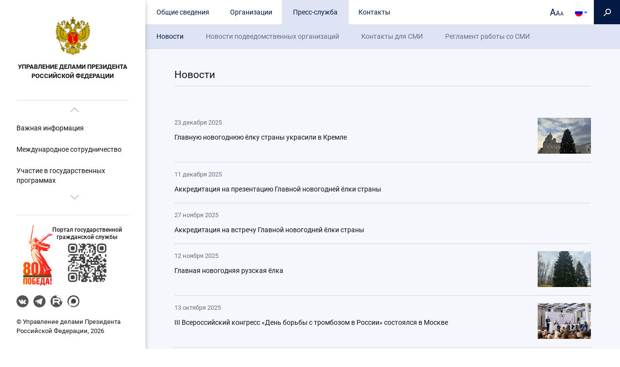

--- FILE ---
content_type: text/html; charset=utf-8
request_url: https://udprf.ru/press-center/news
body_size: 11338
content:
<!DOCTYPE html>
<html lang="ru" dir="ltr" prefix="og: http://ogp.me/ns# article: http://ogp.me/ns/article# book: http://ogp.me/ns/book# profile: http://ogp.me/ns/profile# video: http://ogp.me/ns/video# product: http://ogp.me/ns/product# content: http://purl.org/rss/1.0/modules/content/ dc: http://purl.org/dc/terms/ foaf: http://xmlns.com/foaf/0.1/ rdfs: http://www.w3.org/2000/01/rdf-schema# sioc: http://rdfs.org/sioc/ns# sioct: http://rdfs.org/sioc/types# skos: http://www.w3.org/2004/02/skos/core# xsd: http://www.w3.org/2001/XMLSchema# schema: http://schema.org/">
<head>
  <link rel="profile" href="http://www.w3.org/1999/xhtml/vocab" />
  <meta name="viewport" content="width=device-width, initial-scale=1.0">
  <meta http-equiv="Content-Type" content="text/html; charset=utf-8" />
<link rel="shortcut icon" href="https://udprf.ru/sites/all/themes/udprf/favicon.ico" type="image/vnd.microsoft.icon" />
<link rel="apple-touch-icon" href="/sites/all/themes/udprf/img/favicons/apple-touch-icon-72x72.png" />
<link rel="apple-touch-icon" sizes="76x76" href="/sites/all/themes/udprf/img/favicons/apple-touch-icon-76x76.png" />
<link rel="apple-touch-icon" sizes="120x120" href="/sites/all/themes/udprf/img/favicons/apple-touch-icon-120x120.png" />
<link rel="apple-touch-icon" sizes="152x152" href="/sites/all/themes/udprf/img/favicons/apple-touch-icon-152x152.png" />
<meta name="description" content="Последние новости. Фото и видео" />
<meta name="Copyright" content="https://www.grcc.ru" />
<link rel="canonical" href="https://udprf.ru/press-center/news" />
<link rel="shortlink" href="https://udprf.ru/press-center/news" />
<meta property="og:site_name" content="Управление делами Президента Российской Федерации" />
<meta property="og:type" content="article" />
<meta property="og:url" content="https://udprf.ru/press-center/news" />
<meta property="og:title" content="Новости" />
  <title>Новости | Управление делами Президента Российской Федерации</title>
  <style>
@import url("https://udprf.ru/modules/system/system.base.css?swcj8p");
</style>
<style>
@import url("https://udprf.ru/sites/all/modules/contrib/jquery_update/replace/ui/themes/base/jquery.ui.core.css?swcj8p");
@import url("https://udprf.ru/sites/all/modules/contrib/jquery_update/replace/ui/themes/base/jquery.ui.theme.css?swcj8p");
</style>
<style>
@import url("https://udprf.ru/sites/all/modules/contrib/date/date_api/date.css?swcj8p");
@import url("https://udprf.ru/sites/all/modules/contrib/date/date_popup/themes/datepicker.1.7.css?swcj8p");
@import url("https://udprf.ru/sites/all/modules/contrib/date/date_repeat_field/date_repeat_field.css?swcj8p");
@import url("https://udprf.ru/modules/field/theme/field.css?swcj8p");
@import url("https://udprf.ru/sites/all/modules/contrib/geofield_ymap/geofield_ymap.css?swcj8p");
@import url("https://udprf.ru/modules/node/node.css?swcj8p");
@import url("https://udprf.ru/sites/all/modules/custom/special_module/css/special_module.css?swcj8p");
@import url("https://udprf.ru/sites/all/modules/contrib/views/css/views.css?swcj8p");
@import url("https://udprf.ru/sites/all/modules/contrib/ckeditor/css/ckeditor.css?swcj8p");
</style>
<style>
@import url("https://udprf.ru/sites/all/modules/global/global_global/css/hint.css?swcj8p");
@import url("https://udprf.ru/sites/all/modules/contrib/ctools/css/ctools.css?swcj8p");
@import url("https://udprf.ru/sites/all/libraries/fancybox/source/jquery.fancybox.css?swcj8p");
@import url("https://udprf.ru/sites/all/modules/contrib/ctools/css/modal.css?swcj8p");
@import url("https://udprf.ru/sites/all/modules/contrib/modal_forms/css/modal_forms_popup.css?swcj8p");
@import url("https://udprf.ru/sites/all/modules/global/global_modal/css/override_modal_forms_style.css?swcj8p");
@import url("https://udprf.ru/sites/all/modules/contrib/video/css/video.css?swcj8p");
@import url("https://udprf.ru/sites/all/libraries/fontawesome/css/font-awesome.css?swcj8p");
</style>
<style>
@import url("https://udprf.ru/sites/all/themes/udprf/css/jquery.mCustomScrollbar.css?swcj8p");
@import url("https://udprf.ru/sites/all/themes/udprf/css/style.css?swcj8p");
</style>
<style media="print">
@import url("https://udprf.ru/sites/all/themes/udprf/css/print.css?swcj8p");
</style>
  <!-- HTML5 element support for IE6-8 -->
  <!--[if lt IE 9]>
    <script src="https://cdn.jsdelivr.net/html5shiv/3.7.3/html5shiv-printshiv.min.js"></script>
  <![endif]-->
  <script src="https://udprf.ru/sites/all/modules/contrib/jquery_update/replace/jquery/1.8/jquery.js?v=1.8.3"></script>
<script src="https://udprf.ru/misc/jquery.once.js?v=1.2"></script>
<script src="https://udprf.ru/misc/drupal.js?swcj8p"></script>
<script src="https://udprf.ru/sites/all/modules/contrib/jquery_update/replace/ui/ui/jquery.ui.core.js?v=1.10.2"></script>
<script src="https://udprf.ru/sites/all/modules/contrib/jquery_update/replace/ui/external/jquery.cookie.js?v=67fb34f6a866c40d0570"></script>
<script src="https://udprf.ru/sites/all/modules/contrib/jquery_update/replace/misc/jquery.form.js?v=2.69"></script>
<script src="https://udprf.ru/misc/ajax.js?v=7.59"></script>
<script src="https://udprf.ru/sites/all/modules/contrib/jquery_update/js/jquery_update.js?v=0.0.1"></script>
<script src="https://udprf.ru/sites/all/modules/custom/special_module/js/special_module.js?swcj8p"></script>
<script src="https://udprf.ru/sites/default/files/languages/ru_cMGngHoDpzFb_RAtg-vHlVdDCuALAGln5t9XcnfgWjE.js?swcj8p"></script>
<script src="https://udprf.ru/sites/all/themes/bootstrap/js/misc/_progress.js?v=7.59"></script>
<script src="https://udprf.ru/sites/all/modules/global/global_global/js/global_confirm.js?swcj8p"></script>
<script src="https://udprf.ru/sites/all/modules/global/global_global/js/global_load_ajax.js?swcj8p"></script>
<script src="https://udprf.ru/sites/all/modules/global/global_global/js/global_disable_ajax_error_alert.js?swcj8p"></script>
<script src="https://udprf.ru/sites/all/modules/contrib/fancybox/fancybox.js?swcj8p"></script>
<script src="https://udprf.ru/sites/all/libraries/fancybox/source/jquery.fancybox.pack.js?swcj8p"></script>
<script src="https://udprf.ru/sites/all/libraries/fancybox/lib/jquery.mousewheel-3.0.6.pack.js?swcj8p"></script>
<script src="https://udprf.ru/sites/all/libraries/fancybox/source/helpers/jquery.fancybox-media.js?swcj8p"></script>
<script src="https://udprf.ru/sites/all/modules/contrib/ctools/js/modal.js?swcj8p"></script>
<script src="https://udprf.ru/sites/all/modules/contrib/modal_forms/js/modal_forms_popup.js?swcj8p"></script>
<script src="https://udprf.ru/sites/all/modules/global/global_modal/js/override_modal_forms.js?swcj8p"></script>
<script src="https://udprf.ru/sites/all/modules/global/global_modal/js/fix_close_modal.js?swcj8p"></script>
<script src="https://udprf.ru/sites/all/modules/contrib/video/js/video.js?swcj8p"></script>
<script src="https://udprf.ru/sites/all/modules/contrib/views/js/base.js?swcj8p"></script>
<script src="https://udprf.ru/sites/all/modules/contrib/views_load_more/views_load_more.js?swcj8p"></script>
<script src="https://udprf.ru/sites/all/modules/contrib/views/js/ajax_view.js?swcj8p"></script>
<script src="https://udprf.ru/sites/all/themes/udprf/bootstrap/js/affix.js?swcj8p"></script>
<script src="https://udprf.ru/sites/all/themes/udprf/bootstrap/js/alert.js?swcj8p"></script>
<script src="https://udprf.ru/sites/all/themes/udprf/bootstrap/js/button.js?swcj8p"></script>
<script src="https://udprf.ru/sites/all/themes/udprf/bootstrap/js/carousel.js?swcj8p"></script>
<script src="https://udprf.ru/sites/all/themes/udprf/bootstrap/js/collapse.js?swcj8p"></script>
<script src="https://udprf.ru/sites/all/themes/udprf/bootstrap/js/dropdown.js?swcj8p"></script>
<script src="https://udprf.ru/sites/all/themes/udprf/bootstrap/js/modal.js?swcj8p"></script>
<script src="https://udprf.ru/sites/all/themes/udprf/bootstrap/js/tooltip.js?swcj8p"></script>
<script src="https://udprf.ru/sites/all/themes/udprf/bootstrap/js/popover.js?swcj8p"></script>
<script src="https://udprf.ru/sites/all/themes/udprf/bootstrap/js/scrollspy.js?swcj8p"></script>
<script src="https://udprf.ru/sites/all/themes/udprf/bootstrap/js/tab.js?swcj8p"></script>
<script src="https://udprf.ru/sites/all/themes/udprf/bootstrap/js/transition.js?swcj8p"></script>
<script src="https://udprf.ru/sites/all/themes/udprf/js/jquery.mCustomScrollbar.concat.min.js?swcj8p"></script>
<script src="https://udprf.ru/sites/all/themes/udprf/js/scripts.js?swcj8p"></script>
<script src="https://udprf.ru/sites/all/themes/udprf/js/paginator.js?swcj8p"></script>
<script src="https://udprf.ru/sites/all/themes/udprf/js/mobile.js?swcj8p"></script>
<script src="https://udprf.ru/sites/all/themes/udprf/js/greedyNav.js?swcj8p"></script>
<script src="https://udprf.ru/sites/all/themes/bootstrap/js/modules/views/js/ajax_view.js?swcj8p"></script>
<script src="https://udprf.ru/sites/all/themes/bootstrap/js/modules/ctools/js/modal.js?swcj8p"></script>
<script src="https://udprf.ru/sites/all/themes/bootstrap/js/misc/ajax.js?swcj8p"></script>
<script>jQuery.extend(Drupal.settings, {"basePath":"\/","pathPrefix":"","ajaxPageState":{"theme":"udprf","theme_token":"rg74C1zmEh6Q6p4POn-v1_cV2i1As6neyyxXSIEZPs0","jquery_version":"1.8","js":{"sites\/all\/themes\/bootstrap\/js\/bootstrap.js":1,"sites\/all\/modules\/contrib\/jquery_update\/replace\/jquery\/1.8\/jquery.js":1,"misc\/jquery.once.js":1,"misc\/drupal.js":1,"sites\/all\/modules\/contrib\/jquery_update\/replace\/ui\/ui\/jquery.ui.core.js":1,"sites\/all\/modules\/contrib\/jquery_update\/replace\/ui\/external\/jquery.cookie.js":1,"sites\/all\/modules\/contrib\/jquery_update\/replace\/misc\/jquery.form.js":1,"misc\/ajax.js":1,"sites\/all\/modules\/contrib\/jquery_update\/js\/jquery_update.js":1,"sites\/all\/modules\/custom\/special_module\/js\/special_module.js":1,"public:\/\/languages\/ru_cMGngHoDpzFb_RAtg-vHlVdDCuALAGln5t9XcnfgWjE.js":1,"sites\/all\/themes\/bootstrap\/js\/misc\/_progress.js":1,"sites\/all\/modules\/global\/global_global\/js\/global_confirm.js":1,"sites\/all\/modules\/global\/global_global\/js\/global_load_ajax.js":1,"sites\/all\/modules\/global\/global_global\/js\/global_disable_ajax_error_alert.js":1,"sites\/all\/modules\/contrib\/fancybox\/fancybox.js":1,"sites\/all\/libraries\/fancybox\/source\/jquery.fancybox.pack.js":1,"sites\/all\/libraries\/fancybox\/lib\/jquery.mousewheel-3.0.6.pack.js":1,"sites\/all\/libraries\/fancybox\/source\/helpers\/jquery.fancybox-media.js":1,"sites\/all\/modules\/contrib\/ctools\/js\/modal.js":1,"sites\/all\/modules\/contrib\/modal_forms\/js\/modal_forms_popup.js":1,"sites\/all\/modules\/global\/global_modal\/js\/override_modal_forms.js":1,"sites\/all\/modules\/global\/global_modal\/js\/fix_close_modal.js":1,"sites\/all\/modules\/contrib\/video\/js\/video.js":1,"sites\/all\/modules\/contrib\/views\/js\/base.js":1,"sites\/all\/modules\/contrib\/views_load_more\/views_load_more.js":1,"sites\/all\/modules\/contrib\/views\/js\/ajax_view.js":1,"sites\/all\/themes\/udprf\/bootstrap\/js\/affix.js":1,"sites\/all\/themes\/udprf\/bootstrap\/js\/alert.js":1,"sites\/all\/themes\/udprf\/bootstrap\/js\/button.js":1,"sites\/all\/themes\/udprf\/bootstrap\/js\/carousel.js":1,"sites\/all\/themes\/udprf\/bootstrap\/js\/collapse.js":1,"sites\/all\/themes\/udprf\/bootstrap\/js\/dropdown.js":1,"sites\/all\/themes\/udprf\/bootstrap\/js\/modal.js":1,"sites\/all\/themes\/udprf\/bootstrap\/js\/tooltip.js":1,"sites\/all\/themes\/udprf\/bootstrap\/js\/popover.js":1,"sites\/all\/themes\/udprf\/bootstrap\/js\/scrollspy.js":1,"sites\/all\/themes\/udprf\/bootstrap\/js\/tab.js":1,"sites\/all\/themes\/udprf\/bootstrap\/js\/transition.js":1,"sites\/all\/themes\/udprf\/js\/jquery.mCustomScrollbar.concat.min.js":1,"sites\/all\/themes\/udprf\/js\/scripts.js":1,"sites\/all\/themes\/udprf\/js\/paginator.js":1,"sites\/all\/themes\/udprf\/js\/mobile.js":1,"sites\/all\/themes\/udprf\/js\/greedyNav.js":1,"sites\/all\/themes\/bootstrap\/js\/modules\/views\/js\/ajax_view.js":1,"sites\/all\/themes\/bootstrap\/js\/modules\/ctools\/js\/modal.js":1,"sites\/all\/themes\/bootstrap\/js\/misc\/ajax.js":1},"css":{"modules\/system\/system.base.css":1,"misc\/ui\/jquery.ui.core.css":1,"misc\/ui\/jquery.ui.theme.css":1,"sites\/all\/modules\/contrib\/date\/date_api\/date.css":1,"sites\/all\/modules\/contrib\/date\/date_popup\/themes\/datepicker.1.7.css":1,"sites\/all\/modules\/contrib\/date\/date_repeat_field\/date_repeat_field.css":1,"modules\/field\/theme\/field.css":1,"sites\/all\/modules\/contrib\/geofield_ymap\/geofield_ymap.css":1,"modules\/node\/node.css":1,"sites\/all\/modules\/custom\/special_module\/css\/special_module.css":1,"sites\/all\/modules\/contrib\/views\/css\/views.css":1,"sites\/all\/modules\/contrib\/ckeditor\/css\/ckeditor.css":1,"sites\/all\/modules\/global\/global_global\/css\/hint.css":1,"sites\/all\/modules\/contrib\/ctools\/css\/ctools.css":1,"sites\/all\/libraries\/fancybox\/source\/jquery.fancybox.css":1,"sites\/all\/modules\/contrib\/ctools\/css\/modal.css":1,"sites\/all\/modules\/contrib\/modal_forms\/css\/modal_forms_popup.css":1,"sites\/all\/modules\/global\/global_modal\/css\/override_modal_forms_style.css":1,"sites\/all\/modules\/contrib\/video\/css\/video.css":1,"sites\/all\/libraries\/fontawesome\/css\/font-awesome.css":1,"sites\/all\/themes\/udprf\/css\/jquery.mCustomScrollbar.css":1,"sites\/all\/themes\/udprf\/css\/style.css":1,"sites\/all\/themes\/udprf\/css\/print.css":1}},"fancybox":{"options":{"padding":0,"margin":50},"helpers":{"title":{"type":"outside"},"media":[]},"selectors":[".fancybox",".fancydoc"]},"CToolsModal":{"loadingText":"\u0417\u0430\u0433\u0440\u0443\u0437\u043a\u0430...","closeText":"\u0417\u0430\u043a\u0440\u044b\u0442\u044c \u043e\u043a\u043d\u043e","closeImage":"\u003Cimg typeof=\u0022foaf:Image\u0022 class=\u0022img-responsive\u0022 src=\u0022https:\/\/udprf.ru\/sites\/all\/modules\/contrib\/ctools\/images\/icon-close-window.png\u0022 alt=\u0022\u0417\u0430\u043a\u0440\u044b\u0442\u044c \u043e\u043a\u043d\u043e\u0022 title=\u0022\u0417\u0430\u043a\u0440\u044b\u0442\u044c \u043e\u043a\u043d\u043e\u0022 \/\u003E","throbber":"\u003Cimg typeof=\u0022foaf:Image\u0022 class=\u0022img-responsive\u0022 src=\u0022https:\/\/udprf.ru\/sites\/all\/modules\/contrib\/ctools\/images\/throbber.gif\u0022 alt=\u0022\u0417\u0430\u0433\u0440\u0443\u0437\u043a\u0430\u0022 title=\u0022\u0417\u0430\u0433\u0440\u0443\u0437\u043a\u0430...\u0022 \/\u003E"},"modal-popup-small":{"modalSize":{"type":"fixed","width":300,"height":300},"modalOptions":{"opacity":0.85,"background":"#000"},"animation":"fadeIn","modalTheme":"ModalFormsPopup","throbber":"\u003Cimg typeof=\u0022foaf:Image\u0022 class=\u0022img-responsive\u0022 src=\u0022https:\/\/udprf.ru\/sites\/all\/modules\/contrib\/modal_forms\/images\/loading_animation.gif\u0022 alt=\u0022\u0417\u0430\u0433\u0440\u0443\u0437\u043a\u0430...\u0022 title=\u0022\u0417\u0430\u0433\u0440\u0443\u0437\u043a\u0430\u0022 \/\u003E","closeText":"\u0417\u0430\u043a\u0440\u044b\u0442\u044c"},"modal-popup-medium":{"modalSize":{"type":"fixed","width":550,"height":450},"modalOptions":{"opacity":0.85,"background":"#000"},"animation":"fadeIn","modalTheme":"ModalFormsPopup","throbber":"\u003Cimg typeof=\u0022foaf:Image\u0022 class=\u0022img-responsive\u0022 src=\u0022https:\/\/udprf.ru\/sites\/all\/modules\/contrib\/modal_forms\/images\/loading_animation.gif\u0022 alt=\u0022\u0417\u0430\u0433\u0440\u0443\u0437\u043a\u0430...\u0022 title=\u0022\u0417\u0430\u0433\u0440\u0443\u0437\u043a\u0430\u0022 \/\u003E","closeText":"\u0417\u0430\u043a\u0440\u044b\u0442\u044c"},"modal-popup-large":{"modalSize":{"type":"scale","width":0.8,"height":0.8},"modalOptions":{"opacity":0.85,"background":"#000"},"animation":"fadeIn","modalTheme":"ModalFormsPopup","throbber":"\u003Cimg typeof=\u0022foaf:Image\u0022 class=\u0022img-responsive\u0022 src=\u0022https:\/\/udprf.ru\/sites\/all\/modules\/contrib\/modal_forms\/images\/loading_animation.gif\u0022 alt=\u0022\u0417\u0430\u0433\u0440\u0443\u0437\u043a\u0430...\u0022 title=\u0022\u0417\u0430\u0433\u0440\u0443\u0437\u043a\u0430\u0022 \/\u003E","closeText":"\u0417\u0430\u043a\u0440\u044b\u0442\u044c"},"better_exposed_filters":{"views":{"news":{"displays":{"attachment_1":{"filters":[]},"page":{"filters":[]}}},"banner_front":{"displays":{"block":{"filters":[]}}}}},"views":{"ajax_path":"\/views\/ajax","ajaxViews":{"views_dom_id:035d8a29efc4c1eef44427e9ea634553":{"view_name":"news","view_display_id":"page","view_args":"","view_path":"press-center\/news","view_base_path":"press-center\/news","view_dom_id":"035d8a29efc4c1eef44427e9ea634553","pager_element":0}}},"urlIsAjaxTrusted":{"\/views\/ajax":true,"\/press-center\/news":true},"bootstrap":{"anchorsFix":"0","anchorsSmoothScrolling":"0","formHasError":1,"popoverEnabled":1,"popoverOptions":{"animation":1,"html":0,"placement":"right","selector":"","trigger":"click","triggerAutoclose":1,"title":"","content":"","delay":0,"container":"body"},"tooltipEnabled":1,"tooltipOptions":{"animation":1,"html":0,"placement":"auto left","selector":"","trigger":"hover focus","delay":0,"container":"body"}}});</script>
</head>
<body class="html not-front not-logged-in no-sidebars page-press-center page-press-center-news i18n-ru">
  <div id="skip-link">
    <a href="#main-content" class="element-invisible element-focusable">Перейти к основному содержанию</a>
  </div>
    
<style>
.top-fix-menu .region-header .block-menu > .menu > button {
right: 180px;
}
.top-fix-menu .block-special-module {
right: 105px;
}
.language-block {
width: 50px;
height: 51px;
position: fixed;
top: 20;
right: 55px;
-webkit-transition: .6s;
transition: .6s;
}
.language-block img {
border-radius: 50%;
width: 16px;
height: 16px;
}
.language-block .dropdown-toggle {
height: 100%;
display: flex;
align-items: center;
justify-content: center;
}
.language-block .dropdown-toggle:hover {
background-color: #DEE4F3;
}
.language-block .dropdown-menu {
min-width: unset;
margin: 0px;
padding: 0px;
}
.language-block .dropdown-menu li, .language-block .dropdown-menu a {
display: flex;
align-items: center;
justify-content: center;
height: 50px;
width: 50px;
}
.language-block .dropdown-menu li:hover {
background-color: #DEE4F3;
}
.language-block .dropdown-menu a:hover {
background-color: #DEE4F3;
}

</style>


<div class="left-sidebar-static">
    <div class="background-menu"></div>
            <div class="brand">
            <div class="brand-wrap">
                <a class="logo" href="/" title="Главная">
                    <img src="https://udprf.ru/sites/default/files/logo.png" alt="Главная" />
                </a>
                <a class="name" href="/" title="Главная"> Управление делами Президента</br> Российской Федерации <?php// print $site_name; ?></a>
            </div>
        </div>
    
    <div class="main-nav navbar-collapse">
                 <nav role="navigation">
                                    <ul class="menu nav navbar-nav"><li class="first expanded dropdown"><a href="/" title="" data-target="#" class="dropdown-toggle" data-toggle="dropdown">Важная информация <span class="caret"></span></a><ul class="dropdown-menu"><li class="first leaf"><a href="http://www.kremlin.ru/" title="">Президент Российской Федерации</a></li>
<li class="leaf"><a href="http://www.government.gov.ru/" title="">Правительство Российской Федерации</a></li>
<li class="leaf"><a href="http://www.council.gov.ru/" title="">Совет Федерации</a></li>
<li class="leaf"><a href="http://www.duma.gov.ru/" title="">Государственная Дума</a></li>
<li class="leaf"><a href="http://www.gov.ru/" title="">Органы Государственной власти</a></li>
<li class="leaf"><a href="http://www.pravo.gov.ru/" title="">Портал правовой информации</a></li>
<li class="last leaf"><a href="https://rospotrebnadzor.ru/about/info/news_time/news_details.php?ELEMENT_ID=13566" title="">Роспотребнадзор</a></li>
</ul></li>
<li class="leaf"><a href="/content/mezhdunarodnoe-sotrudnichestvo">Международное сотрудничество</a></li>
<li class="leaf"><a href="https://udprf.ru/content/uchastie-v-gosudarstvennyh-programmah" title="">Участие в государственных программах</a></li>
<li class="leaf"><a href="/content/obrashcheniya-grazhdan">Обращения граждан</a></li>
<li class="expanded dropdown"><a href="/razmeshchenie-zakazov" title="" data-target="#" class="dropdown-toggle" data-toggle="dropdown">Конкурсы и аукционы <span class="caret"></span></a><ul class="dropdown-menu"><li class="first leaf"><a href="/razmeshchenie-zakazov">Информация о размещенных заказах Управлением делами Президента Российской Федерации</a></li>
<li class="leaf"><a href="/plan-grafik" title="">Утвержденный  «План-график размещения заказов Управлением делами Президента Российской Федерации для государственных нужд»</a></li>
<li class="leaf"><a href="/razmeshchenie-zakazov-podvedomstva">Информация о размещаемых заказах подведомственными Управлению делами Президента Российской Федерации организациями</a></li>
<li class="leaf"><a href="https://udprf.ru/content/antimonopolnyy-komplaens" title="">Антимонопольный комплаенс</a></li>
<li class="last leaf"><a href="/informaciya-po-torgam">Статистическая информация по торгам</a></li>
</ul></li>
<li class="expanded dropdown"><a href="https://udprf.ru/content/subsidii-federalnym-gosudarstvennym-unitarnym-predpriyatiyam" title="" data-target="#" class="dropdown-toggle" data-toggle="dropdown">Субсидии федеральным государственным унитарным предприятиям <span class="caret"></span></a><ul class="dropdown-menu"><li class="first leaf"><a href="https://udprf.ru/content/informaciya-o-provedenii-otbora-poluchateley-subsidii-0" title="">Информация о проведении отбора получателей субсидии</a></li>
<li class="leaf"><a href="https://udprf.ru/content/informaciya-ob-uchastnikah-otbora-poluchateley-subsidii" title="">Информация об участниках отбора получателей субсидии</a></li>
<li class="leaf"><a href="https://udprf.ru/content/informaciya-o-rezultatah-otbora-poluchateley-subsidii" title="">Информация о результатах отбора получателей субсидии</a></li>
<li class="leaf"><a href="https://udprf.ru/content/subsidii-iz-federalnogo-byudzheta-organizaciyam-na-vozmeshchenie-rashodov-po-obespecheniyu" title="">Субсидии из федерального бюджета организациям на возмещение расходов по обеспечению содержания и эксплуатации объектов федерального недвижимого имущества, расположенного за пределами территории Российской Федерации</a></li>
<li class="last leaf"><a href="/content/subsidii-federalnym-gosudarstvennym-unitarnym-predpriyatiyam-podvedomstvennym-upravleniyu">Субсидии федеральным государственным унитарным предприятиям, подведомственным Управлению делами Президента Российской Федерации</a></li>
</ul></li>
<li class="expanded dropdown"><a href="/content/kvalifikacionnye-trebovaniya" title="" data-target="#" class="dropdown-toggle" data-toggle="dropdown">Кадровое обеспечение <span class="caret"></span></a><ul class="dropdown-menu"><li class="first leaf"><a href="/content/kvalifikacionnye-trebovaniya">Квалификационные требования к кандидатам на замещение вакантных должностей федеральной государственной гражданской службы в Управлении делами Президента Российской Федерации</a></li>
<li class="leaf"><a href="/content/poryadok-postupleniya-na-sluzhbu">Порядок поступления граждан на федеральную государственную гражданскую службу в Управление делами Президента Российской Федерации</a></li>
<li class="leaf"><a href="/content/konkursy-na-zameshchenie-vakantnyh-dolzhnostey">Условия и результаты конкурсов на замещение вакантных должностей федеральной государственной гражданской службы в Управлении делами Президента Российской Федерации, порядок обжалования результатов конкурса</a></li>
<li class="leaf"><a href="/content/perechen-grazhdanskih-sluzhashchih-grazhdan-vklyuchennyh-v-kadrovyy-rezerv">Перечень гражданских служащих (граждан), включенных в кадровый резерв</a></li>
<li class="last leaf"><a href="/content/vakansii">Вакансии</a></li>
</ul></li>
<li class="leaf"><a href="/protivodeistvie-korruptsii" title="">Противодействие коррупции</a></li>
<li class="expanded dropdown"><a href="/spravochniy-razdel/svedeniya-ob-ispolzovanii-vydelyaemyh-byudzhetnyh-sredstv" title="" data-target="#" class="dropdown-toggle" data-toggle="dropdown">Справочный раздел <span class="caret"></span></a><ul class="dropdown-menu"><li class="first leaf"><a href="/spravochniy-razdel/svedeniya-ob-ispolzovanii-vydelyaemyh-byudzhetnyh-sredstv">Сведения об использовании выделяемых бюджетных средств</a></li>
<li class="last leaf"><a href="/content/inye-svedeniya">Иные сведения</a></li>
</ul></li>
<li class="expanded dropdown"><a href="/fz-83" title="" data-target="#" class="dropdown-toggle" data-toggle="dropdown">Отчетность <span class="caret"></span></a><ul class="dropdown-menu"><li class="first leaf"><a href="/fz-83">Реализация Федерального закона от 8 мая 2010 года № 83-ФЗ</a></li>
<li class="leaf"><a href="http://report.udprf.ru" title="">Единый портал отчетности Управления делами Президента Российской Федерации</a></li>
<li class="leaf"><a href="/spravochniy-razdel/proverki" title="">Планы проведения плановых проверок в установленной сфере деятельности и информация о результатах проверок, проведенных Управлением делами Президента Российской Федерации</a></li>
<li class="leaf"><a href="/opendata" title="">Открытые данные</a></li>
<li class="leaf"><a href="/spravochniy-razdel/otchet" title="">Отчет по показателям, характеризующим эффективность деятельности федеральных органов исполнительной власти в сфере управления федеральным имуществом</a></li>
<li class="last leaf"><a href="/content/informaciya-o-rezultatah-proverok">Информация о результатах проверок, проведенных в Управлении делами Президента Российской Федерации и подведомственных ему организациях</a></li>
</ul></li>
<li class="leaf"><a href="https://объясняем.рф/?utm_referrer=https%3a%2f%2fyandex.ru%2f" title="" target="_blank">ОБЪЯСНЯЕМ.РФ</a></li>
<li class="last leaf"><a href="https://connect.udprf.ru" title="">Прикрепление к медицинской организации</a></li>
</ul>                            </nav>
        </div>
            <footer class="footer">
              <div class="region region-footer">
    <section id="block-block-10" class="block block-block clearfix">

      
  <div style="display: flex; justify-content: center; align-items: center; gap: 20px;">
    <!-- Первая картинка (Победа) -->
    <a aria-label="Перейти на сайт посвященный 80 летию победы" 
       role="button" 
       href="https://www.may9.ru/" 
       target="_blank" 
       title="80 лет победы перейти на сайт" 
       style="display: block; width: 60px; height: 125px; background: url(/sites/all/themes/udprf/img/pobeda-80.png) no-repeat center; background-size: 60px 125px;">
    </a>

    <!-- Вторая картинка (QR-код) с надписью -->
    <div style="display: flex; flex-direction: column; align-items: center; gap: 10px;">
        <!-- Текстовая ссылка над QR-кодом -->
        <a href="https://gossluzhba.gov.ru/" 
           target="_blank" 
           style="font-family: 'Roboto', sans-serif; line-height: 1.25; color: #111111; text-decoration: none; font-size: 12px; font-weight: 500; text-align: center;">
            Портал государственной<br>гражданской службы
        </a>
        
        <!-- QR-код с запасным вариантом -->
        <a aria-label="Портал государственной гражданской службы" 
           role="button" 
           href="https://gossluzhba.gov.ru/" 
           target="_blank" 
           title="Портал государственной гражданской службы" 
           style="display: block; width: 90px; height: 90px; background: url('https://udprf.ru/sites/default/files/qrcod_9ztu.jpg'), #f0f0f0 no-repeat center; background-size: contain;">
        </a>
    </div>
</div>
</section>
<section id="block-block-11" class="block block-block clearfix">

      
  <style>
  .social-links {
    display: flex;
    margin: 20px 0;
    padding: 0;
    width: fit-content;
    list-style: none;
  }
  .social-links li  {
    display: block;
    margin: 0 10px 0 0;
  }
  .social-links .social-link {
    display: block;
    width: 25px;
    height: 25px;
    border-radius: 13px;
    background: url(https://udprf.ru/sites/default/files/social-icons.png) left top no-repeat;
  }
  .social-links .social-link:hover {
    opacity: .8;
  }
  .social-links .social-link.link-telegram {
    background-position: -25px 0;
  }
  .social-links .social-link.link-rutube {
    background-position: -50px 0;
  }
  .social-links .social-link.link-max {
    background-position: -75px 0;
  }
</style>

<ul class="social-links">
  <li><a href="https://vk.com/udprusfed" class="social-link link-vk text-hide" target="_blank">VK</a></li>
  <li><a href="https://t.me/udprusfed" class="social-link link-telegram text-hide" target="_blank">Telegram</a></li>
  <li><a href="https://rutube.ru/u/udprusfed/videos" class="social-link link-rutube text-hide" target="_blank">RUTUBE</a></li>
  <li><a href="https://max.ru/udprusfed" class="social-link link-max text-hide" target="_blank">MAX</a></li>
</ul>

</section>
  </div>
             © Управление делами Президента Российской Федерации,  2026        </footer>
    </div>

<div class="main-container">
            <div class="top-fix-menu">
                            <button type="button" class="navbar-toggle">
                    <span class="icon-bar one"></span>
                    <span class="icon-bar two"></span>
                    <span class="icon-bar free"></span>
                </button>
                          <div class="region region-header">
    <section id="block-menu-menu-top-main-menu" class="block block-menu clearfix">

      
  <ul class="menu nav"><li class="first collapsed"><a href="/content/obshchie-svedeniya">Общие сведения</a></li>
<li class="collapsed"><a href="/org" title="">Организации</a></li>
<li class="expanded active-trail active dropdown"><a href="/press-center/news" title="" class="active-trail dropdown-toggle active" data-target="#" data-toggle="dropdown">Пресс-служба <span class="caret"></span></a><ul class="dropdown-menu"><li class="first leaf"><a href="/press-center/news" title="" class="active">Новости</a></li>
<li class="leaf"><a href="/press-center/news-org" title="">Новости подведомственных организаций</a></li>
<li class="leaf"><a href="/content/kontakty-dlya-smi" title="">Контакты для СМИ</a></li>
<li class="last leaf"><a href="/content/reglament-raboty-so-smi">Регламент работы со СМИ</a></li>
</ul></li>
<li class="last leaf"><a href="/content/kontaktnaya-informaciya">Контакты</a></li>
</ul>
</section>
<section id="block-search-form" class="block block-search clearfix">

      
  <form class="form-search content-search" action="/press-center/news" method="post" id="search-block-form" accept-charset="UTF-8"><div><div>
      <h2 class="element-invisible">Форма поиска</h2>
    <div class="input-group"><input title="Введите ключевые слова для поиска." placeholder="Поиск" class="form-control form-text" type="text" id="edit-search-block-form--2" name="search_block_form" value="" size="15" maxlength="128" /><span class="input-group-btn"><button type="submit" class="btn btn-primary"><span class="icon glyphicon glyphicon-search" aria-hidden="true"></span>
</button></span></div><div class="form-actions form-wrapper form-group" id="edit-actions"><button class="element-invisible btn btn-primary form-submit" type="submit" id="edit-submit" name="op" value="Поиск">Поиск</button>
</div><input type="hidden" name="form_build_id" value="form-A5un5-sghKfsdc_UBYMSuVEhYffyY9WVZi6MRfmMtj8" />
<input type="hidden" name="form_id" value="search_block_form" />
</div>
</div></form>
</section>
<section id="block-special-module-special-block1" class="block block-special-module clearfix">

      
  <a id='special-block' href=#></a>
</section>
  </div>
        <section class="language-block clearfix dropdown">
            <a href="#" class="dropdown-toggle" data-toggle="dropdown" role="button" aria-expanded="false">
            <img src="/sites/all/modules/contrib/languageicons/flags/ru.png"> <span class="caret"></span></a>
            <ul class="dropdown-menu" role="menu">
                        <li><a href="/press-center/news">
            <img src="/sites/all/modules/contrib/languageicons/flags/ru.png"/></a></li>
                        <li><a href="/en/press-center/news">
            <img src="/sites/all/modules/contrib/languageicons/flags/en.png"/></a></li>
                        </ul>
        </section>
    </div>
    
    <section class="main-content">
              
      <a id="main-content"></a>
                            <h1 class="page-header">Новости</h1>
                                      
            
        <div class="region region-content">
    <section id="block-system-main" class="block block-system clearfix">

      
  <div class="view view-news view-id-news view-display-id-page view-dom-id-035d8a29efc4c1eef44427e9ea634553">
        
  
      <div class="attachment attachment-before">
      <div class="view view-news view-id-news view-display-id-attachment_1 multimedia">
        
  
  
  
  
  
  
  
  
</div>    </div>
  
      <div class="view-content">
        <div class="views-row views-row-1 views-row-odd views-row-first">
      
  <div class="views-field views-field-nothing">        <span class="field-content"><div class="pull-left">
<div class="views-field-field-news-date"><span class="date-display-single" property="" datatype="xsd:dateTime" content="2025-12-23T00:00:00+03:00">23 декабря 2025</span></div>
<div class="views-field-title"><a href="/content/glavnuyu-novogodnyuyu-yolku-strany-ukrasili-v-kremle">Главную новогоднюю ёлку страны украсили в Кремле</a></div>
</div>
<div class="pull-right"><a href="/content/glavnuyu-novogodnyuyu-yolku-strany-ukrasili-v-kremle"><img typeof="foaf:Image" class="img-responsive" src="https://udprf.ru/sites/default/files/styles/110x74/public/newsimgs/1_osnovnaya.jpeg?itok=Gb50ch3M" width="110" height="74" alt="Главную новогоднюю ёлку страны украсили в Кремле" title="Главную новогоднюю ёлку страны украсили в Кремле" /></a></div></span>  </div>  </div>
  <div class="views-row views-row-2 views-row-even">
      
  <div class="views-field views-field-nothing">        <span class="field-content"><div class="pull-left">
<div class="views-field-field-news-date"><span class="date-display-single" property="" datatype="xsd:dateTime" content="2025-12-11T00:00:00+03:00">11 декабря 2025</span></div>
<div class="views-field-title"><a href="/content/akkreditaciya-na-prezentaciyu-glavnoy-novogodney-yolki-strany">Аккредитация на презентацию Главной новогодней ёлки страны</a></div>
</div>
<div class="pull-right"></div></span>  </div>  </div>
  <div class="views-row views-row-3 views-row-odd">
      
  <div class="views-field views-field-nothing">        <span class="field-content"><div class="pull-left">
<div class="views-field-field-news-date"><span class="date-display-single" property="" datatype="xsd:dateTime" content="2025-11-27T00:00:00+03:00">27 ноября 2025</span></div>
<div class="views-field-title"><a href="/content/akkreditaciya-na-vstrechu-glavnoy-novogodney-yolki-strany">Аккредитация на встречу Главной новогодней ёлки страны</a></div>
</div>
<div class="pull-right"></div></span>  </div>  </div>
  <div class="views-row views-row-4 views-row-even">
      
  <div class="views-field views-field-nothing">        <span class="field-content"><div class="pull-left">
<div class="views-field-field-news-date"><span class="date-display-single" property="" datatype="xsd:dateTime" content="2025-11-12T00:00:00+03:00">12 ноября 2025</span></div>
<div class="views-field-title"><a href="/content/glavnaya-novogodnyaya-ruzskaya-yolka">Главная новогодняя рузская ёлка</a></div>
</div>
<div class="pull-right"><a href="/content/glavnaya-novogodnyaya-ruzskaya-yolka"><img typeof="foaf:Image" class="img-responsive" src="https://udprf.ru/sites/default/files/styles/110x74/public/newsimgs/img_20251110_172701_1.jpg?itok=SshUL-Q2" width="110" height="74" alt="Главная новогодняя рузская ёлка" title="Главная новогодняя рузская ёлка" /></a></div></span>  </div>  </div>
  <div class="views-row views-row-5 views-row-odd">
      
  <div class="views-field views-field-nothing">        <span class="field-content"><div class="pull-left">
<div class="views-field-field-news-date"><span class="date-display-single" property="" datatype="xsd:dateTime" content="2025-10-13T00:00:00+03:00">13 октября 2025</span></div>
<div class="views-field-title"><a href="/content/iii-vserossiyskiy-kongress-den-borby-s-trombozom-v-rossii-sostoyalsya-v-moskve">III Всероссийский конгресс «День борьбы с тромбозом в России» состоялся в Москве</a></div>
</div>
<div class="pull-right"><a href="/content/iii-vserossiyskiy-kongress-den-borby-s-trombozom-v-rossii-sostoyalsya-v-moskve"><img typeof="foaf:Image" class="img-responsive" src="https://udprf.ru/sites/default/files/styles/110x74/public/newsimgs/osnovnoe_10.jpg?itok=ebJMGLkc" width="110" height="74" alt="III Всероссийский конгресс «День борьбы с тромбозом в России» состоялся в Москве" title="III Всероссийский конгресс «День борьбы с тромбозом в России» состоялся в Москве" /></a></div></span>  </div>  </div>
  <div class="views-row views-row-6 views-row-even">
      
  <div class="views-field views-field-nothing">        <span class="field-content"><div class="pull-left">
<div class="views-field-field-news-date"><span class="date-display-single" property="" datatype="xsd:dateTime" content="2025-09-01T00:00:00+03:00">1 сентября 2025</span></div>
<div class="views-field-title"><a href="/content/fgbou-progimnaziya-sosny-vpervye-otkryla-svoi-dveri-dlya-pervoklassnikov">ФГБОУ «Прогимназия «Сосны» впервые открыла свои двери для первоклассников</a></div>
</div>
<div class="pull-right"><a href="/content/fgbou-progimnaziya-sosny-vpervye-otkryla-svoi-dveri-dlya-pervoklassnikov"><img typeof="foaf:Image" class="img-responsive" src="https://udprf.ru/sites/default/files/styles/110x74/public/newsimgs/1_27.jpg?itok=SOoa7mCV" width="110" height="74" alt="ФГБОУ «Прогимназия «Сосны» впервые открыла свои двери для первоклассников" title="ФГБОУ «Прогимназия «Сосны» впервые открыла свои двери для первоклассников" /></a></div></span>  </div>  </div>
  <div class="views-row views-row-7 views-row-odd">
      
  <div class="views-field views-field-nothing">        <span class="field-content"><div class="pull-left">
<div class="views-field-field-news-date"><span class="date-display-single" property="" datatype="xsd:dateTime" content="2025-08-01T00:00:00+03:00">1 августа 2025</span></div>
<div class="views-field-title"><a href="/content/fgup-glavnivc-upravleniya-delami-prezidenta-rossiyskoy-federacii-40-let-na-peredovoy">ФГУП «ГлавНИВЦ» Управления делами Президента Российской Федерации - 40 лет на передовой автоматизации и цифровизации государства</a></div>
</div>
<div class="pull-right"><a href="/content/fgup-glavnivc-upravleniya-delami-prezidenta-rossiyskoy-federacii-40-let-na-peredovoy"><img typeof="foaf:Image" class="img-responsive" src="https://udprf.ru/sites/default/files/styles/110x74/public/newsimgs/img_4898.jpg?itok=f9xwfl15" width="110" height="74" alt="ФГУП «ГлавНИВЦ» Управления делами Президента Российской Федерации - 40 лет на передовой автоматизации и цифровизации государства" title="ФГУП «ГлавНИВЦ» Управления делами Президента Российской Федерации - 40 лет на передовой автоматизации и цифровизации государства" /></a></div></span>  </div>  </div>
  <div class="views-row views-row-8 views-row-even">
      
  <div class="views-field views-field-nothing">        <span class="field-content"><div class="pull-left">
<div class="views-field-field-news-date"><span class="date-display-single" property="" datatype="xsd:dateTime" content="2025-06-23T00:00:00+03:00">23 июня 2025</span></div>
<div class="views-field-title"><a href="/content/vserossiyskiy-forum-zdravnica-2025">Всероссийский форум «Здравница-2025» </a></div>
</div>
<div class="pull-right"><a href="/content/vserossiyskiy-forum-zdravnica-2025"><img typeof="foaf:Image" class="img-responsive" src="https://udprf.ru/sites/default/files/styles/110x74/public/newsimgs/1_26.jpg?itok=LxhoWNBF" width="110" height="74" alt="Всероссийский форум «Здравница-2025» " title="Всероссийский форум «Здравница-2025» " /></a></div></span>  </div>  </div>
  <div class="views-row views-row-9 views-row-odd">
      
  <div class="views-field views-field-nothing">        <span class="field-content"><div class="pull-left">
<div class="views-field-field-news-date"><span class="date-display-single" property="" datatype="xsd:dateTime" content="2025-01-20T00:00:00+03:00">20 января 2025</span></div>
<div class="views-field-title"><a href="/content/70-let-na-strazhe-zdorovya">70 лет на страже здоровья</a></div>
</div>
<div class="pull-right"><a href="/content/70-let-na-strazhe-zdorovya"><img typeof="foaf:Image" class="img-responsive" src="https://udprf.ru/sites/default/files/styles/110x74/public/newsimgs/osnovnaya_foto.jpg?itok=ITm4_4RE" width="110" height="74" alt="70 лет на страже здоровья" title="70 лет на страже здоровья" /></a></div></span>  </div>  </div>
  <div class="views-row views-row-10 views-row-even views-row-last">
      
  <div class="views-field views-field-nothing">        <span class="field-content"><div class="pull-left">
<div class="views-field-field-news-date"><span class="date-display-single" property="" datatype="xsd:dateTime" content="2024-12-11T00:00:00+03:00">11 декабря 2024</span></div>
<div class="views-field-title"><a href="/content/prezentaciya-glavnoy-novogodney-elki-strany-na-sobornoy-ploshchadi-moskovskogo-kremlya">​​​​​​​Презентация Главной новогодней елки страны на Соборной площади Московского Кремля</a></div>
</div>
<div class="pull-right"></div></span>  </div>  </div>
    </div>
  
      <ul class="pager pager-load-more"><li class="pager-next"><a href="/press-center/news?page=1">Посмотреть еще</a></li>
</ul>  
  
  
  
  
</div>
</section>
  </div>
            </section>

</div>


  <script src="https://udprf.ru/sites/all/themes/bootstrap/js/bootstrap.js?swcj8p"></script>
</body>
</html>


--- FILE ---
content_type: text/css
request_url: https://udprf.ru/sites/all/themes/udprf/css/print.css?swcj8p
body_size: 1337
content:
body {
  margin: 1em;
  background-color: #fff;
  font-family: sans-serif;
}
h1 {
  font-size: 1.1em;
}
th {
  text-align: left;
  /* LTR */
  color: #006;
  border-bottom: 1px solid #ccc;
}
tr.odd {
  background-color: #ddd;
}
tr.even {
  background-color: #fff;
}
td {
  padding: 5px;
}
#menu {
  visibility: hidden;
}
#main {
  margin: 1em;
}
a:link {
  color: #000;
}
a:visited {
  color: #000;
}
a:hover {
  color: #00f;
}
a:link img,
a:visited img {
  border: 0;
}
.print-footnote {
  font-size: xx-small;
}
.print-logo > div {
  display: inline-block;
  vertical-align: middle;
  margin-right: 30px;
}
.field-name-field-news-img .field-items .field-item {
  display: inline-block;
  margin-right: 20px;
  margin-bottom: 16px;
}
.field-name-field-news-date {
  margin-bottom: 20px;
}
img.print-logo {
  border: 0;
  max-width: 100px;
}
.print-breadcrumb {
  font-size: x-small;
}
.print-submitted {
  font-size: small;
}
.print-created {
  font-size: small;
}
.print-taxonomy {
  text-align: right;
}
.print-taxonomy li {
  display: inline;
}
.print-hr {
  border: 0;
  height: 1px;
  width: 100%;
  color: #9E9E9E;
  background-color: #9E9E9E;
}
.print-message {
  border: medium dotted blue;
  padding: 1em;
}
.print-source_url {
  font-size: small;
}
.print-links {
  font-size: small;
}
.print-footer {
  text-align: center;
}


--- FILE ---
content_type: text/css
request_url: https://udprf.ru/sites/all/modules/global/global_modal/css/override_modal_forms_style.css?swcj8p
body_size: 1136
content:
/*Modal from customization*/
div.modal-forms-modal-content .popups-container {
  overflow: hidden;
  /*height: 100%;*/
  height: auto !important;
  background: transparent;
  text-align: left;
}
div.modal-forms-modal-content .modal-scroll {
  height: auto !important;
}
div.modal-forms-modal-content .modal-header {
  background-color: transparent !important;
  padding: 0.5em 0em 0 0.1em;
  min-height: 35px;
}
div.modal-forms-modal-content .modal-title {
  color: #FFF;
  font-size: 17px;
  white-space: pre-wrap;
}
div.ctools-modal-content .modal-header {
  border-bottom: 0;
}
div.modal-forms-modal-content .popups-close {
  opacity: 0.7;
  background: url('../img/close-btn.png') no-repeat center;
}
div.modal-forms-modal-content .popups-close:hover {
  opacity: 1;
  background-position: center;
}
div.ctools-modal-content .modal-content {
  padding: 1em 1em 1em 1em !important;
}
#modalContent {
  /*position: fixed !important;*/
  /*top: 0 !important; // НЕЛЬЗЯ ТАК ДЕЛАТЬ! чтобы модальное окно не съезжало */
}
#modalContent .loading-spinner {
  margin: -8px 0 0 -100px !important;
}


--- FILE ---
content_type: image/svg+xml
request_url: https://udprf.ru/sites/all/themes/udprf/img/svg/search_icon.svg
body_size: 1334
content:
<?xml version="1.0" encoding="UTF-8" standalone="no"?>
<svg width="16px" height="16px" viewBox="0 0 16 16" version="1.1" xmlns="http://www.w3.org/2000/svg" xmlns:xlink="http://www.w3.org/1999/xlink">
    <title>Поиск</title>
    <desc></desc>
    <defs></defs>
    <g id="Page-1" stroke="none" stroke-width="1" fill="none" fill-rule="evenodd">
        <g id="Поиск" fill="#FFFFFF">
            <g id="search-copy">
                <path d="M4.37696973,9.71400381 L5.07728489,9.71400381 L5.33990307,9.44907643 C4.46450913,8.47767605 3.93927276,7.15303917 3.93927276,5.74009316 C3.93927276,2.56096464 6.4779152,0 9.62933341,0 C12.7807516,0 15.3193941,2.56096464 15.3193941,5.74009316 C15.3193941,8.91922168 12.7807516,11.4801863 9.62933341,11.4801863 C8.2287031,11.4801863 6.91561218,10.9503316 5.95267884,10.0672403 L5.69006065,10.3321677 L5.69006065,11.0386407 L1.31309092,15.454097 L0,14.1294601 L4.37696973,9.71400381 L4.37696973,9.71400381 Z M9.69006065,9.71400381 C7.50157579,9.71400381 5.75078789,7.9478213 5.75078789,5.74009316 C5.75078789,3.53236502 7.50157579,1.76618251 9.69006065,1.76618251 C11.8785455,1.76618251 13.6293334,3.53236502 13.6293334,5.74009316 C13.6293334,7.9478213 11.8785455,9.71400381 9.69006065,9.71400381 L9.69006065,9.71400381 Z" id="Shape"></path>
            </g>
        </g>
    </g>
</svg>

--- FILE ---
content_type: application/javascript
request_url: https://udprf.ru/sites/all/themes/udprf/js/mobile.js?swcj8p
body_size: 1614
content:
(function ($) {
    Drupal.behaviors.mobile = {
        attach: function (context, settings) {

            //mobile fn
            function mobile_load() {
                if ($(window).width() <= 768) {
                    $('#block-menu-menu-top-main-menu').detach().prependTo('.main-nav.navbar-collapse');
                    $('.manager-menu').detach().prependTo('.main-nav.navbar-collapse');
                    $('#block-menu-menu-top-main-menu').show();
                    $('.brand').detach().prependTo('.region-header');
                    $('.top-fix-menu', context).each(function () {
                        var open = $('.left-sidebar-static');
                        $('.navbar-toggle').on('click', function () {
                            if (!open.hasClass('open')) {
                                open.addClass( 'open' );
                                $(this).addClass( 'open' );
                            } else {
                                open.removeClass( 'open' );
                                $(this).removeClass( 'open' );
                            }
                        });
                    });
                }
                else {
                    $('.manager-menu').detach().prependTo('.main-container');
                    $('#block-menu-menu-top-main-menu').detach().prependTo('.region-header');
                    $('.brand').detach().prependTo('.left-sidebar-static');
                }
            }
            mobile_load();
            $(window).resize(function() {
                mobile_load();
            });

        }
    };
}(jQuery));

--- FILE ---
content_type: application/javascript
request_url: https://udprf.ru/sites/all/modules/global/global_global/js/global_load_ajax.js?swcj8p
body_size: 2235
content:
(function ($) {
    /**
     <div class='global_load_ajax_wrapper' data-url='/path/path1/id' id='full_doc_id', data-wrapper='full_doc_id'>
     ...идёт загрузка дополнительной информации </div>
     class="global_load_ajax_wrapper" - Спец класс, идентифицирующий элементы с информацией о подгрузке
     data-url="/path/path1/id" - Адрес, по которому будет совершен ajax запрос. также get параметрами будут переданы id и data-wrapper (?id=[]&wrapper=[])


     */
    Drupal.behaviors.get_full_doc = {
        attach: function (context, settings) {
            var doc_id = 0;
            var elements = jQuery(".global_load_ajax_wrapper").not(".global_ajax_loaded");
            var elements_count = elements.length
            var url;
            var wrapper;
            var get = false;
            for (var i = 0; i < elements_count; i++) {
                var input = elements[i];

                doc_id = input.id;

                url = input.getAttribute('data-url');
                get = false;
                if (url != null) {
                    $("#" + doc_id).addClass("global_ajax_loaded"); //добавление класса к уже загруженным документам

                    wrapper = input.getAttribute('data-wrapper');
                    if (wrapper != null) {
                        url += '?wrapper=' + wrapper;
                        get = true;
                    }

                    if (doc_id != null) {
                        if (get) {
                            url += '&id=' + doc_id;
                        } else {
                            url += '?id=' + doc_id;
                        }
                    }
                 //   console.log(url);
                    /** формирование ajax запроса */
                    var ajax_settings = {async: true, 'url': Drupal.settings.basePath + url};
                    var ajax = new Drupal.ajax(false, false, ajax_settings);
                    ajax.eventResponse(ajax, {});
                }

            }
        }
    };
}(jQuery));


--- FILE ---
content_type: application/javascript
request_url: https://udprf.ru/sites/all/themes/udprf/js/scripts.js?swcj8p
body_size: 8551
content:
(function ($) {
    Drupal.behaviors.theme = {
        attach: function (context, settings) {

            function all() {
                //top menu height
                function topMenuHeight() {
                    if ($(window).width() >= 769) {
                        $('.top-fix-menu').each(function () {
                            $(this).height(51);
                            $('.main-container').css('padding-bottom','51px');
                            var mh = $(this).find('.menu');
                            if (mh.find('li.dropdown').length == true) {
                                $(this).height(101);
                                $('.main-container').css('padding-bottom','101px');
                            }
                            if (mh.find('li.dropdown').length == true && $('body').find('.manager-menu').length == true) {
                                $('.main-container').css('padding-bottom','136px');
                            }
                            else if ($('body').find('.manager-menu').length == true) {
                                $('.main-container').css('padding-bottom','86px');
                            }
                        });
                    }
                }

                //left menu height
                function leftMenuHeight() {
                    if ($(window).width() >= 769) {
                        $('.main-nav.navbar-collapse').each(function () {
                            var scrollId = $(this).height();
                            //var scrollElement = $(this).find('.navbar-nav').height();
                            var scrollWrap = $(this).find('nav');
                            scrollWrap.height(scrollId - 66);
                            // if(scrollId < scrollElement){
                            //     scrollWrap.height(scrollId - 53);
                            // }
                        });
                    }

                    if ($(window).width() >= 769) {
                        $('.main-nav > nav').mCustomScrollbar({
                            axis: "y",
                            scrollButtons: {enable: true},
                            scrollbarPosition: "outside",
                            mouseWheel: true,
                            advanced: {
                                autoExpandVerticalScroll: true
                            }
                        });
                    }
                }
                topMenuHeight();
                leftMenuHeight();
                $(window).resize(function () {
                    leftMenuHeight();
                    topMenuHeight()
                });

                window.addEventListener("orientationchange", function() {
                    leftMenuHeight();
                    topMenuHeight();
                });



                //select arrow position
                function arrowPos(){
                    $('.form-select').each(function () {
                        var sc_width = $(this).width();
                        $(this).css('background-position-x', sc_width + 20 + 'px');
                    });
                }
                arrowPos();
                $(window).resize(function () {
                    arrowPos();
                });

                //search
                $('.block-search .form-search', context).each( function() {
                    var open = $(this);
                    var special = $('.block-special-module');
                    $(this).find('.input-group-btn').on('click', function () {
                        if (!open.hasClass('open')) {
                            open.addClass( 'open' );
                            open.find('.form-text').focus();
                            special.addClass('search-active');
                        } else {
                            open.removeClass( 'open' );
                            open.find('.form-text').blur();
                            special.removeClass('search-active');
                        }
                    });
                    $(document).on('click', function(e) {
                        if (!$(e.target).closest(open.parent()).length) {
                            open.removeClass( 'open' );
                            special.removeClass('search-active');
                        }
                        e.stopPropagation();
                    });

                });

                //organization visible org-view
                $('.view-grouping .org-category').each( function() {
                    $(this).find('.views-row:gt(2)').hide();

                    var items3 = $(this).find('.views-row:eq(2)');
                    var itemsGt2 = $(this).find('.views-row:gt(2)');
                    var items_all = $(this).find('.views-row');

                    if (items_all > [4]) {
                        items3.after($('<div/>', {
                            'class': 'show-all',
                            text: 'Посмотреть все',
                            click: function(){
                                $(this).hide();
                                //items_all.show();
                                $(itemsGt2).each(function(i) {
                                    $(this).delay((i++) * 250).fadeTo(500, 1);
                                });
                            }
                        }));
                    }
                });

                //images visible org-node
                $('.field-name-field-photos .field-items').each( function() {
                    $(this).find('.field-item:gt(2)').hide();

                    var items3 = $(this).find('.field-item:eq(2)');
                    var itemsGt2 = $(this).find('.field-item:gt(2)');
                    var items_all = $(this).find('.field-item');

                    if (items_all > '3') {

                        items3.after($('<div/>', {
                            'class': 'field-item show-all',
                            text: 'Посмотреть все',
                            click: function(){
                                $(this).hide();
                                //items_all.show();
                                $(itemsGt2).each(function(i) {
                                    $(this).delay((i++) * 250).fadeTo(500, 1);
                                });
                            }
                        }));
                    }

                });

                //fancybox files view
                $('body:not(.page-node-edit) .file-download').each( function(){
                    $('a.fancydoc').fancybox({
                        type: "iframe",
                        'width':'80%',
                        'height':'100%'
                    });
                    $(this).once( function(){
                        var filename = $(this).find('.download-icon').attr('title');
                        var filemime = filename.split('.');
                        var lastItem = filemime[filemime.length - 1];
                        $(this).find('span span').text(lastItem+', ');
                    });
                });
                $('.views-field-field-ldict-org-category').each(function () {
                    $('a.fancyvideo').fancybox({
                        type: "iframe",
                        'width':'80%',
                        'height':'100%'
                    });
                    $(this).find('.fancyvideo').text('Видео');
                });



                //add img-responsive class to img
                $('.field-name-body').each(function(){
                    $(this).find('img').addClass('img-responsive');
                });
                $('.panel-body').each(function(){
                    $(this).find('img:not(.file-icon)').addClass('img-responsive');
                });
            }


            if($('.view', context).ajaxComplete() || $(context).ajaxComplete()){
                all();
            } else all();

            $('.choices .form-type-radio label').each(function () {
                var labelText = $(this).text();
                $(this).append('<div class="radio__text">'+labelText+'</div>');
            });
            // $('.yamaps-map-container').attr('data-map-behaviors','fullscreenControl,scrollZoom');
            // $(document).bind(function (event, map) {
            //     map.behaviors.disable('scrollZoom');
            // });
           // map.behavior.ScrollZoom().disable();


        }
    };
}(jQuery));